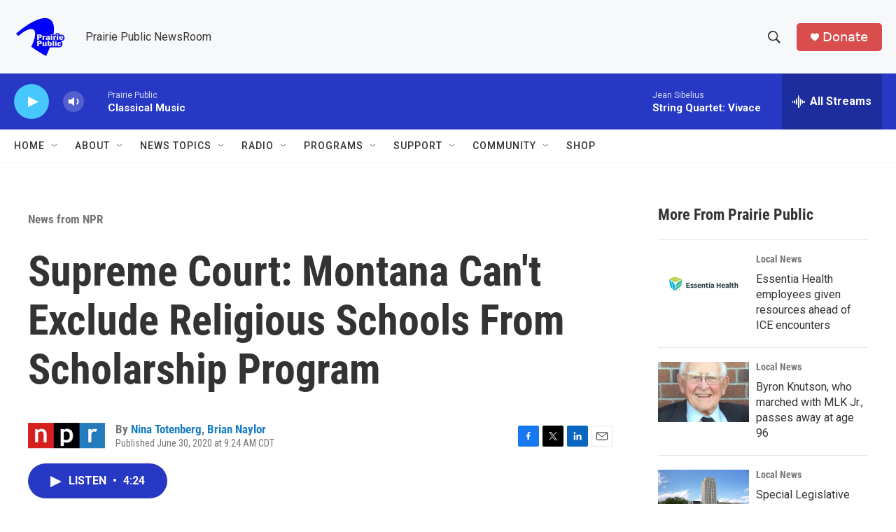

--- FILE ---
content_type: text/html; charset=utf-8
request_url: https://www.google.com/recaptcha/api2/aframe
body_size: -95
content:
<!DOCTYPE HTML><html><head><meta http-equiv="content-type" content="text/html; charset=UTF-8"></head><body><script nonce="kI1hO1zx1jqejVkDN8o1jg">/** Anti-fraud and anti-abuse applications only. See google.com/recaptcha */ try{var clients={'sodar':'https://pagead2.googlesyndication.com/pagead/sodar?'};window.addEventListener("message",function(a){try{if(a.source===window.parent){var b=JSON.parse(a.data);var c=clients[b['id']];if(c){var d=document.createElement('img');d.src=c+b['params']+'&rc='+(localStorage.getItem("rc::a")?sessionStorage.getItem("rc::b"):"");window.document.body.appendChild(d);sessionStorage.setItem("rc::e",parseInt(sessionStorage.getItem("rc::e")||0)+1);localStorage.setItem("rc::h",'1768853169163');}}}catch(b){}});window.parent.postMessage("_grecaptcha_ready", "*");}catch(b){}</script></body></html>

--- FILE ---
content_type: text/javascript
request_url: https://polo.feathr.co/v1/analytics/match/script.js?a_id=6914ade88079880fccded009&pk=feathr
body_size: -597
content:
(function (w) {
    
        
    if (typeof w.feathr === 'function') {
        w.feathr('integrate', 'ttd', '696e8eaf1d4e7a0002be7f3d');
    }
        
        
    if (typeof w.feathr === 'function') {
        w.feathr('match', '696e8eaf1d4e7a0002be7f3d');
    }
        
    
}(window));